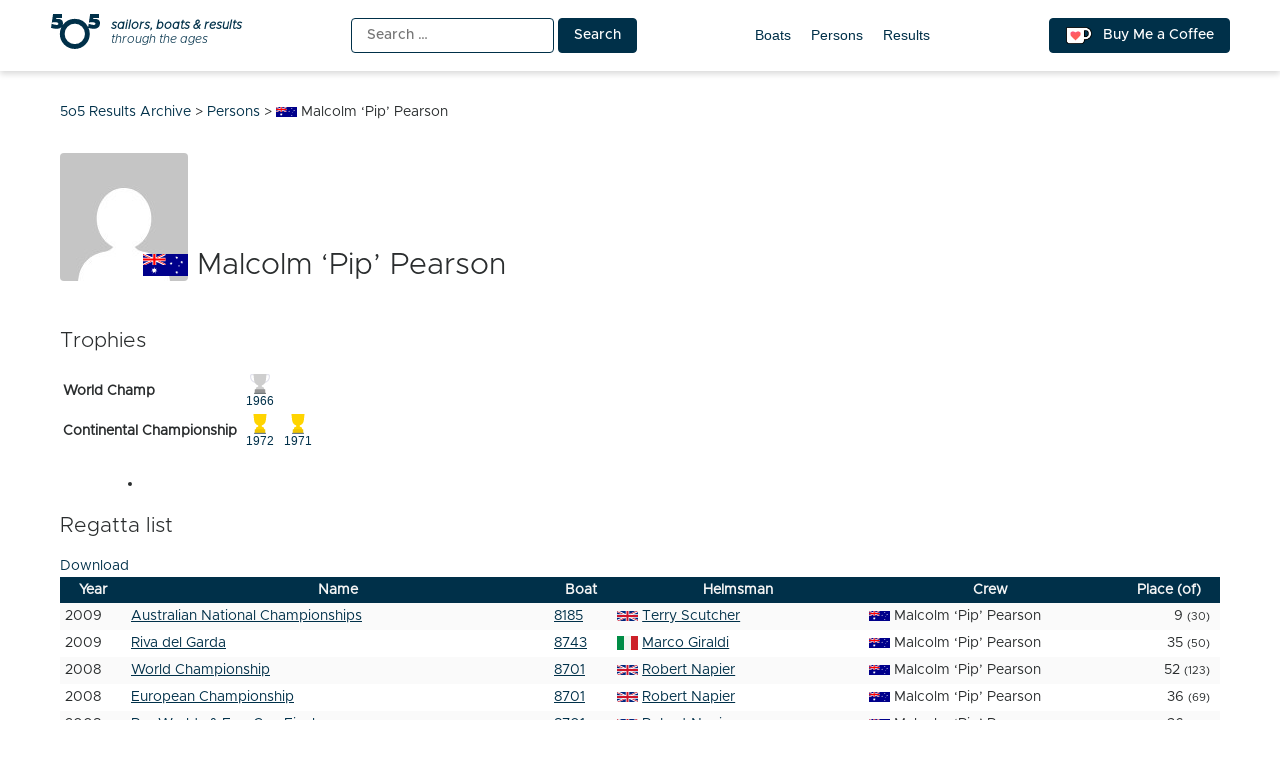

--- FILE ---
content_type: text/html; charset=UTF-8
request_url: https://5o5.iworks.pl/fleet-person/malcolm-pip-pearson/
body_size: 8888
content:
<!doctype html>
<html lang="en-US" itemscope itemtype="https://schema.org/WebSite">
<head>
	<meta charset="UTF-8">
	<meta name="viewport" content="width=device-width, initial-scale=1">
	<link rel="profile" href="https://gmpg.org/xfn/11">
	
<!-- a4you (0.0.1) -->
<!-- Google tag (gtag.js) -->
<script async src="https://www.googletagmanager.com/gtag/js?id=G-8JBM6K8S68"></script>
<script>
window.dataLayer = window.dataLayer || [];
function gtag(){dataLayer.push(arguments);}
gtag('js', new Date());
gtag('config', 'G-8JBM6K8S68');
</script>
        <script>
        function add_google_fom() {
        var element =  document.getElementById('google-form');
        
        var para = document.createElement("iframe");


        para.setAttribute( 'src', 'https://docs.google.com/forms/d/e/1FAIpQLScRA6VKqiRSmhqHezZSFPGZjeo3ZkiKYHKq361XvP5bCgpkbA/viewform?embedded=true&hl=en&lr=lang_en&entry.198303767=AUS&entry.162189295=Malcolm &#8216;Pip&#8217; Pearson' );
        para.setAttribute( 'height', 1200 );
para.setAttribute( 'width', 640 );
para.setAttribute( 'frameborder', 0 );
para.setAttribute( 'marginheight', 0 );
para.setAttribute( 'marginwidth', 0 );


        var node = document.createTextNode("loading....");
        para.appendChild(node);

        element.appendChild(para);
        document.getElementById( 'google-form-button' ).remove();
    }
    </script>
        <script>
        function add_google_fom() {
        var element =  document.getElementById('google-form');
        
        var para = document.createElement("iframe");


        para.setAttribute( 'src', 'https://docs.google.com/forms/d/e/1FAIpQLScRA6VKqiRSmhqHezZSFPGZjeo3ZkiKYHKq361XvP5bCgpkbA/viewform?embedded=true&hl=en&lr=lang_en&entry.198303767=AUS&entry.162189295=Malcolm &#8216;Pip&#8217; Pearson' );
        para.setAttribute( 'height', 1200 );
para.setAttribute( 'width', 640 );
para.setAttribute( 'frameborder', 0 );
para.setAttribute( 'marginheight', 0 );
para.setAttribute( 'marginwidth', 0 );


        var node = document.createTextNode("loading....");
        para.appendChild(node);

        element.appendChild(para);
        document.getElementById( 'google-form-button' ).remove();
    }
    </script>

<!-- Simple SEO Improvements - 2.3.1 -->
<meta property="og:image" content="https://5o5.iworks.pl/wp-content/uploads/2022/01/int-5o5-archive-transparent.png">
<meta property="og:image:width" content="1024">
<meta property="og:image:height" content="1024">
<meta property="og:image:mime" content="image/png">
<meta property="fb:app_id" content="742592787622421">
<meta property="twitter:site" content="@int5o5Archive">
<meta name="description" content="TrophiesWorld Champ1966Continental Championship19721971Regatta listDownloadYearNameBoatHelmsmanCrewPlace (of)2009Australian National Championships8185Terry ScutcherMalcolm &#8216;Pip&#8217; Pearson9 (30)2009Riva del Garda8743Marco GiraldiMalcolm &#8216;Pip&#8217; Pearson35 (50)2008World Championship8701Robert NapierMalcolm &#8216;Pip&#8217; Pearson52 (123)2008European Championship8701Robert NapierMalcolm &#8216;Pip&#8217; Pearson36 (69)2008Pre-Worlds &amp; EuroCup Finale8701Robert NapierMalcolm &#8216;Pip&#8217; Pearson36 (69)2008Riva del Garda8743Marco GiraldiMalcolm &#8216;Pip&#8217; Pearson42 (58)2008Australian National Championships8795Martin PikeMalcolm &#8216;Pip&#8217; Pearson19 (28)2008EuroCup Ranking8701Robert NapierMalcolm &#8216;Pip&#8217; Pearson92 (130)2007World Championship8701Robert NapierMalcolm &#8216;Pip&#8217; Pearson40 [&hellip;]">
<script type="application/ld+json" id="simple-seo-improvements-json-ld">
{"@context":"https://schema.org","@graph":[{"@type":"BreadcrumbList","@id":"https://5o5.iworks.pl/#breadcrumb","itemListElement":[{"@type":"ListItem","position":1,"name":"Home Page","item":"https://5o5.iworks.pl"},{"@type":"ListItem","name":"Persons","item":"https://5o5.iworks.pl/fleet-persons/","position":2},{"@type":"ListItem","name":"Malcolm &#8216;Pip&#8217; Pearson","position":3}]},{"@type":"Person","name":"Malcolm &#8216;Pip&#8217; Pearson","nationality":"Australia","sameAs":["pip.pearson.395"]}]}
</script>

<!-- /Simple SEO Improvements -->
        <script>
        function add_google_fom() {
        var element =  document.getElementById('google-form');
        
        var para = document.createElement("iframe");


        para.setAttribute( 'src', 'https://docs.google.com/forms/d/e/1FAIpQLScRA6VKqiRSmhqHezZSFPGZjeo3ZkiKYHKq361XvP5bCgpkbA/viewform?embedded=true&hl=en&lr=lang_en&entry.198303767=AUS&entry.162189295=Malcolm &#8216;Pip&#8217; Pearson' );
        para.setAttribute( 'height', 1200 );
para.setAttribute( 'width', 640 );
para.setAttribute( 'frameborder', 0 );
para.setAttribute( 'marginheight', 0 );
para.setAttribute( 'marginwidth', 0 );


        var node = document.createTextNode("loading....");
        para.appendChild(node);

        element.appendChild(para);
        document.getElementById( 'google-form-button' ).remove();
    }
    </script>
<title>Malcolm &#8216;Pip&#8217; Pearson &#8211; 5o5 Results Archive</title>
<meta name='robots' content='max-image-preview:large' />
<link rel="alternate" type="application/rss+xml" title="5o5 Results Archive &raquo; Feed" href="https://5o5.iworks.pl/feed/" />
<link rel="alternate" type="application/rss+xml" title="5o5 Results Archive &raquo; Comments Feed" href="https://5o5.iworks.pl/comments/feed/" />
<link rel="alternate" title="oEmbed (JSON)" type="application/json+oembed" href="https://5o5.iworks.pl/wp-json/oembed/1.0/embed?url=https%3A%2F%2F5o5.iworks.pl%2Ffleet-person%2Fmalcolm-pip-pearson%2F" />
<link rel="alternate" title="oEmbed (XML)" type="text/xml+oembed" href="https://5o5.iworks.pl/wp-json/oembed/1.0/embed?url=https%3A%2F%2F5o5.iworks.pl%2Ffleet-person%2Fmalcolm-pip-pearson%2F&#038;format=xml" />
<style id='wp-img-auto-sizes-contain-inline-css'>
img:is([sizes=auto i],[sizes^="auto," i]){contain-intrinsic-size:3000px 1500px}
/*# sourceURL=wp-img-auto-sizes-contain-inline-css */
</style>
<link rel='stylesheet' id='menu-icons-extra-css' href='https://5o5.iworks.pl/wp-content/plugins/menu-icons/css/extra.min.css?ver=0.13.20' media='all' />
<style id='classic-theme-styles-inline-css'>
/*! This file is auto-generated */
.wp-block-button__link{color:#fff;background-color:#32373c;border-radius:9999px;box-shadow:none;text-decoration:none;padding:calc(.667em + 2px) calc(1.333em + 2px);font-size:1.125em}.wp-block-file__button{background:#32373c;color:#fff;text-decoration:none}
/*# sourceURL=/wp-includes/css/classic-themes.min.css */
</style>
<link rel='stylesheet' id='iworks_fleet_frontend-css' href='https://5o5.iworks.pl/wp-content/plugins/fleet/assets/styles/fleet.css?ver=2.6.0' media='all' />
<link rel='stylesheet' id='5o5-results-archive-css' href='https://5o5.iworks.pl/wp-content/themes/5o5-results-archive/style.css?ver=1.1.1.1760732039667' media='all' />

<!-- OG: 3.3.8 -->        <script>
        function add_google_fom() {
        var element =  document.getElementById('google-form');
        
        var para = document.createElement("iframe");


        para.setAttribute( 'src', 'https://docs.google.com/forms/d/e/1FAIpQLScRA6VKqiRSmhqHezZSFPGZjeo3ZkiKYHKq361XvP5bCgpkbA/viewform?embedded=true&hl=en&lr=lang_en&entry.198303767=AUS&entry.162189295=Malcolm &#8216;Pip&#8217; Pearson' );
        para.setAttribute( 'height', 1200 );
para.setAttribute( 'width', 640 );
para.setAttribute( 'frameborder', 0 );
para.setAttribute( 'marginheight', 0 );
para.setAttribute( 'marginwidth', 0 );


        var node = document.createTextNode("loading....");
        para.appendChild(node);

        element.appendChild(para);
        document.getElementById( 'google-form-button' ).remove();
    }
    </script>
        <script>
        function add_google_fom() {
        var element =  document.getElementById('google-form');
        
        var para = document.createElement("iframe");


        para.setAttribute( 'src', 'https://docs.google.com/forms/d/e/1FAIpQLScRA6VKqiRSmhqHezZSFPGZjeo3ZkiKYHKq361XvP5bCgpkbA/viewform?embedded=true&hl=en&lr=lang_en&entry.198303767=AUS&entry.162189295=Malcolm &#8216;Pip&#8217; Pearson' );
        para.setAttribute( 'height', 1200 );
para.setAttribute( 'width', 640 );
para.setAttribute( 'frameborder', 0 );
para.setAttribute( 'marginheight', 0 );
para.setAttribute( 'marginwidth', 0 );


        var node = document.createTextNode("loading....");
        para.appendChild(node);

        element.appendChild(para);
        document.getElementById( 'google-form-button' ).remove();
    }
    </script>

<meta property="og:image" content="https://5o5.iworks.pl/wp-content/uploads/2022/01/int-5o5-archive-white.png"><meta property="og:image:width" content="1024"><meta property="og:image:height" content="1024"><meta property="og:image:mime" content="image/png"><meta property="og:description" content="Malcolm &#8216;Pip&#8217; Pearson"><meta property="og:type" content="article"><meta property="og:locale" content="en_US"><meta property="og:site_name" content="5o5 Results Archive"><meta property="og:title" content="Malcolm &#8216;Pip&#8217; Pearson"><meta property="og:url" content="https://5o5.iworks.pl/fleet-person/malcolm-pip-pearson/"><meta property="og:updated_time" content="2026-01-13T14:23:35+01:00">
<meta property="article:published_time" content="2026-01-13T13:23:35+00:00"><meta property="article:modified_time" content="2026-01-13T13:23:35+00:00">
<meta property="twitter:partner" content="ogwp"><meta property="twitter:card" content="summary_large_image"><meta property="twitter:image" content="https://5o5.iworks.pl/wp-content/uploads/2022/01/int-5o5-archive-white.png"><meta property="twitter:title" content="Malcolm &#8216;Pip&#8217; Pearson"><meta property="twitter:description" content="Malcolm &#8216;Pip&#8217; Pearson"><meta property="twitter:url" content="https://5o5.iworks.pl/fleet-person/malcolm-pip-pearson/"><meta property="twitter:label1" content="Reading time"><meta property="twitter:data1" content="Less than a minute"><meta property="twitter:label1" content="Nation"><meta property="twitter:data1" content="AUS">
<meta itemprop="image" content="https://5o5.iworks.pl/wp-content/uploads/2022/01/int-5o5-archive-white.png"><meta itemprop="name" content="Malcolm &#8216;Pip&#8217; Pearson"><meta itemprop="description" content="Malcolm &#8216;Pip&#8217; Pearson"><meta itemprop="datePublished" content="2026-01-13"><meta itemprop="dateModified" content="2026-01-13T13:23:35+00:00">

<!-- /OG -->

<link rel="https://api.w.org/" href="https://5o5.iworks.pl/wp-json/" /><link rel="canonical" href="https://5o5.iworks.pl/fleet-person/malcolm-pip-pearson/" />
<link rel='shortlink' href='https://5o5.iworks.pl/?p=601139' />
<style id="frontend-inline-css">body.logged-in .boat_id .no-boat { background-color: #ffd700; }</style>
    <style>
#google-form { text-align: center; }
#google-form iframe { margin: 0 auto; width: 100% }
</style>

		<link rel="search" type="application/opensearchdescription+xml" title="5o5 Results Archive" href="https://5o5.iworks.pl/opensearch.xml" />
		<link rel="sitemap" type="application/xml" title="Sitemap" href="/wp-sitemap.xml" />
<link rel="icon" href="https://5o5.iworks.pl/wp-content/themes/5o5-results-archive/assets/images/icons/favicon/apple-icon.png" sizes="32x32" />
<link rel="icon" href="https://5o5.iworks.pl/wp-content/themes/5o5-results-archive/assets/images/icons/favicon/apple-icon.png" sizes="192x192" />
<link rel="apple-touch-icon" href="https://5o5.iworks.pl/wp-content/themes/5o5-results-archive/assets/images/icons/favicon/apple-icon.png" />
<meta name="msapplication-TileImage" content="https://5o5.iworks.pl/wp-content/themes/5o5-results-archive/assets/images/icons/favicon/apple-icon.png" />
<!-- iWorks PWA 1.7.8 -->
<link rel="manifest" href="/manifest.json">
<link rel="prefetch" href="/manifest.json">
<meta name="theme-color" content="#003049">
<meta name="msapplication-config" content="/ieconfig.xml">
<meta name="application-name" content="5O5 Results Archive">
<meta name="msapplication-tooltip" content="Sailors, boats &amp; results through the ages. One place with all-time 5O5 class results.">
<meta name="msapplication-starturl" content="https://5o5.iworks.pl">
<meta name="msapplication-navbutton-color" content="#003049">
<meta name="msapplication-TileImage" content="/wp-content/uploads/2022/01/int-5o5-archive-white.png">
<meta name="msapplication-TileColor" content="#003049">
<meta name="msapplication-square310x310logo" content="/wp-content/uploads/pwa/icon-pwa-310.png?v=66655">
<meta name="msapplication-square150x150logo" content="/wp-content/uploads/pwa/icon-pwa-150.png?v=66655">
<meta name="msapplication-square70x70logo" content="/wp-content/uploads/pwa/icon-pwa-70.png?v=66655">
<meta name="mobile-web-app-capable" content="yes">
<meta name="apple-mobile-web-app-title" content="5O5 Results">
<meta name="apple-mobile-web-app-status-bar-style" content="default">
<link rel="apple-touch-icon" href="/wp-content/uploads/pwa/apple-touch-icon-180.png?v=1643107911">
<link rel="apple-touch-icon" sizes="167x167" href="/wp-content/uploads/pwa/apple-touch-icon-167.png?v=1643107911">
<link rel="apple-touch-icon" sizes="152x152" href="/wp-content/uploads/pwa/apple-touch-icon-152.png?v=1643107911">
<link rel="apple-touch-icon" sizes="120x120" href="/wp-content/uploads/pwa/apple-touch-icon-120.png?v=1643107911">
<link rel="apple-touch-icon" sizes="114x114" href="/wp-content/uploads/pwa/apple-touch-icon-114.png?v=1643107911">
<link rel="apple-touch-icon" sizes="76x76" href="/wp-content/uploads/pwa/apple-touch-icon-76.png?v=1643107911">
<link rel="apple-touch-icon" sizes="72x72" href="/wp-content/uploads/pwa/apple-touch-icon-72.png?v=1643107911">
<link rel="apple-touch-icon" sizes="57x57" href="/wp-content/uploads/pwa/apple-touch-icon-57.png?v=1643107911">
<meta name="format-detection" content="telephone=no" />
<style id='global-styles-inline-css'>
:root{--wp--preset--aspect-ratio--square: 1;--wp--preset--aspect-ratio--4-3: 4/3;--wp--preset--aspect-ratio--3-4: 3/4;--wp--preset--aspect-ratio--3-2: 3/2;--wp--preset--aspect-ratio--2-3: 2/3;--wp--preset--aspect-ratio--16-9: 16/9;--wp--preset--aspect-ratio--9-16: 9/16;--wp--preset--color--black: #000000;--wp--preset--color--cyan-bluish-gray: #abb8c3;--wp--preset--color--white: #ffffff;--wp--preset--color--pale-pink: #f78da7;--wp--preset--color--vivid-red: #cf2e2e;--wp--preset--color--luminous-vivid-orange: #ff6900;--wp--preset--color--luminous-vivid-amber: #fcb900;--wp--preset--color--light-green-cyan: #7bdcb5;--wp--preset--color--vivid-green-cyan: #00d084;--wp--preset--color--pale-cyan-blue: #8ed1fc;--wp--preset--color--vivid-cyan-blue: #0693e3;--wp--preset--color--vivid-purple: #9b51e0;--wp--preset--gradient--vivid-cyan-blue-to-vivid-purple: linear-gradient(135deg,rgb(6,147,227) 0%,rgb(155,81,224) 100%);--wp--preset--gradient--light-green-cyan-to-vivid-green-cyan: linear-gradient(135deg,rgb(122,220,180) 0%,rgb(0,208,130) 100%);--wp--preset--gradient--luminous-vivid-amber-to-luminous-vivid-orange: linear-gradient(135deg,rgb(252,185,0) 0%,rgb(255,105,0) 100%);--wp--preset--gradient--luminous-vivid-orange-to-vivid-red: linear-gradient(135deg,rgb(255,105,0) 0%,rgb(207,46,46) 100%);--wp--preset--gradient--very-light-gray-to-cyan-bluish-gray: linear-gradient(135deg,rgb(238,238,238) 0%,rgb(169,184,195) 100%);--wp--preset--gradient--cool-to-warm-spectrum: linear-gradient(135deg,rgb(74,234,220) 0%,rgb(151,120,209) 20%,rgb(207,42,186) 40%,rgb(238,44,130) 60%,rgb(251,105,98) 80%,rgb(254,248,76) 100%);--wp--preset--gradient--blush-light-purple: linear-gradient(135deg,rgb(255,206,236) 0%,rgb(152,150,240) 100%);--wp--preset--gradient--blush-bordeaux: linear-gradient(135deg,rgb(254,205,165) 0%,rgb(254,45,45) 50%,rgb(107,0,62) 100%);--wp--preset--gradient--luminous-dusk: linear-gradient(135deg,rgb(255,203,112) 0%,rgb(199,81,192) 50%,rgb(65,88,208) 100%);--wp--preset--gradient--pale-ocean: linear-gradient(135deg,rgb(255,245,203) 0%,rgb(182,227,212) 50%,rgb(51,167,181) 100%);--wp--preset--gradient--electric-grass: linear-gradient(135deg,rgb(202,248,128) 0%,rgb(113,206,126) 100%);--wp--preset--gradient--midnight: linear-gradient(135deg,rgb(2,3,129) 0%,rgb(40,116,252) 100%);--wp--preset--font-size--small: 13px;--wp--preset--font-size--medium: 20px;--wp--preset--font-size--large: 36px;--wp--preset--font-size--x-large: 42px;--wp--preset--spacing--20: 0.44rem;--wp--preset--spacing--30: 0.67rem;--wp--preset--spacing--40: 1rem;--wp--preset--spacing--50: 1.5rem;--wp--preset--spacing--60: 2.25rem;--wp--preset--spacing--70: 3.38rem;--wp--preset--spacing--80: 5.06rem;--wp--preset--shadow--natural: 6px 6px 9px rgba(0, 0, 0, 0.2);--wp--preset--shadow--deep: 12px 12px 50px rgba(0, 0, 0, 0.4);--wp--preset--shadow--sharp: 6px 6px 0px rgba(0, 0, 0, 0.2);--wp--preset--shadow--outlined: 6px 6px 0px -3px rgb(255, 255, 255), 6px 6px rgb(0, 0, 0);--wp--preset--shadow--crisp: 6px 6px 0px rgb(0, 0, 0);}:where(.is-layout-flex){gap: 0.5em;}:where(.is-layout-grid){gap: 0.5em;}body .is-layout-flex{display: flex;}.is-layout-flex{flex-wrap: wrap;align-items: center;}.is-layout-flex > :is(*, div){margin: 0;}body .is-layout-grid{display: grid;}.is-layout-grid > :is(*, div){margin: 0;}:where(.wp-block-columns.is-layout-flex){gap: 2em;}:where(.wp-block-columns.is-layout-grid){gap: 2em;}:where(.wp-block-post-template.is-layout-flex){gap: 1.25em;}:where(.wp-block-post-template.is-layout-grid){gap: 1.25em;}.has-black-color{color: var(--wp--preset--color--black) !important;}.has-cyan-bluish-gray-color{color: var(--wp--preset--color--cyan-bluish-gray) !important;}.has-white-color{color: var(--wp--preset--color--white) !important;}.has-pale-pink-color{color: var(--wp--preset--color--pale-pink) !important;}.has-vivid-red-color{color: var(--wp--preset--color--vivid-red) !important;}.has-luminous-vivid-orange-color{color: var(--wp--preset--color--luminous-vivid-orange) !important;}.has-luminous-vivid-amber-color{color: var(--wp--preset--color--luminous-vivid-amber) !important;}.has-light-green-cyan-color{color: var(--wp--preset--color--light-green-cyan) !important;}.has-vivid-green-cyan-color{color: var(--wp--preset--color--vivid-green-cyan) !important;}.has-pale-cyan-blue-color{color: var(--wp--preset--color--pale-cyan-blue) !important;}.has-vivid-cyan-blue-color{color: var(--wp--preset--color--vivid-cyan-blue) !important;}.has-vivid-purple-color{color: var(--wp--preset--color--vivid-purple) !important;}.has-black-background-color{background-color: var(--wp--preset--color--black) !important;}.has-cyan-bluish-gray-background-color{background-color: var(--wp--preset--color--cyan-bluish-gray) !important;}.has-white-background-color{background-color: var(--wp--preset--color--white) !important;}.has-pale-pink-background-color{background-color: var(--wp--preset--color--pale-pink) !important;}.has-vivid-red-background-color{background-color: var(--wp--preset--color--vivid-red) !important;}.has-luminous-vivid-orange-background-color{background-color: var(--wp--preset--color--luminous-vivid-orange) !important;}.has-luminous-vivid-amber-background-color{background-color: var(--wp--preset--color--luminous-vivid-amber) !important;}.has-light-green-cyan-background-color{background-color: var(--wp--preset--color--light-green-cyan) !important;}.has-vivid-green-cyan-background-color{background-color: var(--wp--preset--color--vivid-green-cyan) !important;}.has-pale-cyan-blue-background-color{background-color: var(--wp--preset--color--pale-cyan-blue) !important;}.has-vivid-cyan-blue-background-color{background-color: var(--wp--preset--color--vivid-cyan-blue) !important;}.has-vivid-purple-background-color{background-color: var(--wp--preset--color--vivid-purple) !important;}.has-black-border-color{border-color: var(--wp--preset--color--black) !important;}.has-cyan-bluish-gray-border-color{border-color: var(--wp--preset--color--cyan-bluish-gray) !important;}.has-white-border-color{border-color: var(--wp--preset--color--white) !important;}.has-pale-pink-border-color{border-color: var(--wp--preset--color--pale-pink) !important;}.has-vivid-red-border-color{border-color: var(--wp--preset--color--vivid-red) !important;}.has-luminous-vivid-orange-border-color{border-color: var(--wp--preset--color--luminous-vivid-orange) !important;}.has-luminous-vivid-amber-border-color{border-color: var(--wp--preset--color--luminous-vivid-amber) !important;}.has-light-green-cyan-border-color{border-color: var(--wp--preset--color--light-green-cyan) !important;}.has-vivid-green-cyan-border-color{border-color: var(--wp--preset--color--vivid-green-cyan) !important;}.has-pale-cyan-blue-border-color{border-color: var(--wp--preset--color--pale-cyan-blue) !important;}.has-vivid-cyan-blue-border-color{border-color: var(--wp--preset--color--vivid-cyan-blue) !important;}.has-vivid-purple-border-color{border-color: var(--wp--preset--color--vivid-purple) !important;}.has-vivid-cyan-blue-to-vivid-purple-gradient-background{background: var(--wp--preset--gradient--vivid-cyan-blue-to-vivid-purple) !important;}.has-light-green-cyan-to-vivid-green-cyan-gradient-background{background: var(--wp--preset--gradient--light-green-cyan-to-vivid-green-cyan) !important;}.has-luminous-vivid-amber-to-luminous-vivid-orange-gradient-background{background: var(--wp--preset--gradient--luminous-vivid-amber-to-luminous-vivid-orange) !important;}.has-luminous-vivid-orange-to-vivid-red-gradient-background{background: var(--wp--preset--gradient--luminous-vivid-orange-to-vivid-red) !important;}.has-very-light-gray-to-cyan-bluish-gray-gradient-background{background: var(--wp--preset--gradient--very-light-gray-to-cyan-bluish-gray) !important;}.has-cool-to-warm-spectrum-gradient-background{background: var(--wp--preset--gradient--cool-to-warm-spectrum) !important;}.has-blush-light-purple-gradient-background{background: var(--wp--preset--gradient--blush-light-purple) !important;}.has-blush-bordeaux-gradient-background{background: var(--wp--preset--gradient--blush-bordeaux) !important;}.has-luminous-dusk-gradient-background{background: var(--wp--preset--gradient--luminous-dusk) !important;}.has-pale-ocean-gradient-background{background: var(--wp--preset--gradient--pale-ocean) !important;}.has-electric-grass-gradient-background{background: var(--wp--preset--gradient--electric-grass) !important;}.has-midnight-gradient-background{background: var(--wp--preset--gradient--midnight) !important;}.has-small-font-size{font-size: var(--wp--preset--font-size--small) !important;}.has-medium-font-size{font-size: var(--wp--preset--font-size--medium) !important;}.has-large-font-size{font-size: var(--wp--preset--font-size--large) !important;}.has-x-large-font-size{font-size: var(--wp--preset--font-size--x-large) !important;}
/*# sourceURL=global-styles-inline-css */
</style>
</head>

<body class="wp-singular iworks_fleet_person-template-default single single-iworks_fleet_person postid-601139 wp-theme-5o5-results-archive">
<div id="page" class="site">
	<a class="skip-link screen-reader-text" href="#primary">Skip to content</a>
<header id="masthead" class="site-header">
	<div class="site-header-one-container">
		<div class="site-header-one">
<p class="site-branding">
			<a href="https://5o5.iworks.pl/" rel="home"><span class="site-title">5o5 Results Archive</span>
<span class="site-description">
	<span>
		<strong>sailors, boats &amp; results</strong>
		<span>through the ages</span>
	</span>
</span>
			</a></p>
			<div class="search"><form role="search" method="get" class="search-form" action="https://5o5.iworks.pl/">
				<label>
					<span class="screen-reader-text">Search for:</span>
					<input type="search" class="search-field" placeholder="Search &hellip;" value="" name="s" />
				</label>
				<input type="submit" class="search-submit" value="Search" />
			</form></div>
			<nav id="site-navigation">
				<button class="menu-toggle" aria-controls="primary-menu" aria-expanded="false">Primary Menu</button>
				<div id="primary-menu">
<ul id="menu-main-menu" class="primary-menu"><li id="menu-item-10761" class="menu-item menu-item-type-post_type_archive menu-item-object-iworks_fleet_boat menu-item-10761"><a href="https://5o5.iworks.pl/fleet-boats/">Boats</a></li>
<li id="menu-item-10762" class="menu-item menu-item-type-post_type_archive menu-item-object-iworks_fleet_person menu-item-10762"><a href="https://5o5.iworks.pl/fleet-persons/">Persons</a></li>
<li id="menu-item-21554" class="menu-item menu-item-type-post_type_archive menu-item-object-iworks_fleet_result menu-item-21554"><a href="https://5o5.iworks.pl/results/">Results</a></li>
</ul>				</div>
			</nav>
			<a href="https://ko-fi.com/L4L54XNFS" title="Support me on ko-fi.com" class="button kofi-button" target="_blank"> <span class="kofitext">Buy Me a Coffee</span></a>
		</div>
	</div>
</header>

<div class="content-wrapper">
	<main id="primary" class="site-main">
		<div class="breadcrumbs" typeof="BreadcrumbList" vocab="https://schema.org/"><span property="itemListElement" typeof="ListItem"><a property="item" typeof="WebPage" title="Go to 5o5 Results Archive." href="https://5o5.iworks.pl" class="home" ><span property="name">5o5 Results Archive</span></a><meta property="position" content="1"></span> &gt; <span property="itemListElement" typeof="ListItem"><a property="item" typeof="WebPage" title="Go to Persons." href="https://5o5.iworks.pl/fleet-persons/" class="archive post-iworks_fleet_person-archive" ><span property="name">Persons</span></a><meta property="position" content="2"></span> &gt; <span property="itemListElement" typeof="ListItem"><span property="name" class="post post-iworks_fleet_person current-item"><span class="flag flag-aus">Malcolm &#8216;Pip&#8217; Pearson</span></span><meta property="url" content="https://5o5.iworks.pl/fleet-person/malcolm-pip-pearson/"><meta property="position" content="3"></span></div><article id="post-601139" class="post-601139 iworks_fleet_person type-iworks_fleet_person status-publish hentry">
	<header class="entry-header">
<h1 class="entry-title entry-title-gravatar"><img src="https://gravatar.com/avatar/empty?s=128&d=mm&r=g" class="avatar avatar-128 photo" width="128" height="128" loading="lazy" decoding="async" /><span class="flag flag-aus">Malcolm &#8216;Pip&#8217; Pearson</span></h1>	</header><!-- .entry-header -->
	<div class="entry-content">        <script>
        function add_google_fom() {
        var element =  document.getElementById('google-form');
        
        var para = document.createElement("iframe");


        para.setAttribute( 'src', 'https://docs.google.com/forms/d/e/1FAIpQLScRA6VKqiRSmhqHezZSFPGZjeo3ZkiKYHKq361XvP5bCgpkbA/viewform?embedded=true&hl=en&lr=lang_en&entry.198303767=AUS&entry.162189295=Malcolm &#8216;Pip&#8217; Pearson' );
        para.setAttribute( 'height', 1200 );
para.setAttribute( 'width', 640 );
para.setAttribute( 'frameborder', 0 );
para.setAttribute( 'marginheight', 0 );
para.setAttribute( 'marginwidth', 0 );


        var node = document.createTextNode("loading....");
        para.appendChild(node);

        element.appendChild(para);
        document.getElementById( 'google-form-button' ).remove();
    }
    </script>
<div class="iworks-fleet-trophies"><h2>Trophies</h2><table><tr class="iworks-fleet-trophy iworks-fleet-trophy-world"><tr><td>World Champ</td><td><ul><li class="fleet-type-world fleet-place-2"><a href="#fleet-regatta-613266" title="World Championship"><span class="trophy"></span><span class="year">1966</span></a></li></ul></td></tr><tr class="iworks-fleet-trophy iworks-fleet-trophy-continental"><tr><td>Continental Championship</td><td><ul><li class="fleet-type-continental fleet-place-1"><a href="#fleet-regatta-613310" title="North American Championship"><span class="trophy"></span><span class="year">1972</span></a></li><li class="fleet-type-continental fleet-place-1"><a href="#fleet-regatta-613295" title="North American Championship"><span class="trophy"></span><span class="year">1971</span></a></li></ul></td></tr></table></div><ul class="fleet-person-social-media"><li><a href="http://pip.pearson.395" class="icon icon-facebook external" title="Facebook"></a></li></ul><div class="iworks-fleet-regatta-list"><h2>Regatta list</h2><div class="fleet-results-get"><a href="/fleet-person/malcolm-pip-pearson/?id=601139&type=person&fleet=download&format=csv&_wpnonce=3c0efceba2" rel="alternate nofollow" class="fleet-results-csv">Download</a></div><table class="fleet-results"><thead><tr><th class="year">Year</th><th class="name">Name</th><th class="boat">Boat</th><th class="helmsman">Helmsman</th><th class="crew">Crew</th><th class="place">Place (of)</th></tr></thead><tbody><tr class="fleet-place-row fleet-place-9" id="fleet-regatta-614497"><td class="year" title="14 August 2009 - 16 August 2009">2009</td><td class="name"><a href="https://5o5.iworks.pl/result/2009-08-australian-national-championships/">Australian National Championships</a></td><td class="boat"><a href="https://5o5.iworks.pl/fleet-boat/8185/">8185</a></td><td class="helmsman"><a href="https://5o5.iworks.pl/fleet-person/terry-scutcher/"><span class="flag flag-gbr">Terry Scutcher</span></a></td><td class="crew current"><span class="flag flag-aus">Malcolm &#8216;Pip&#8217; Pearson</span></td><td class="place">9 <small>(30)</small></td></tr><tr class="fleet-place-row fleet-place-35" id="fleet-regatta-614479"><td class="year" title="21 May 2009 - 23 May 2009">2009</td><td class="name"><a href="https://5o5.iworks.pl/result/2009-05-riva-cup/">Riva del Garda</a></td><td class="boat"><a href="https://5o5.iworks.pl/fleet-boat/8743/">8743</a></td><td class="helmsman"><a href="https://5o5.iworks.pl/fleet-person/marco-giraldi/"><span class="flag flag-ita">Marco Giraldi</span></a></td><td class="crew current"><span class="flag flag-aus">Malcolm &#8216;Pip&#8217; Pearson</span></td><td class="place">35 <small>(50)</small></td></tr><tr class="fleet-place-row fleet-place-52" id="fleet-regatta-614460"><td class="year" title="10 October 2008 - 17 October 2008">2008</td><td class="name"><a href="https://5o5.iworks.pl/result/2008-10-world-championship/">World Championship</a></td><td class="boat"><a href="https://5o5.iworks.pl/fleet-boat/8701/">8701</a></td><td class="helmsman"><a href="https://5o5.iworks.pl/fleet-person/robert-napier/"><span class="flag flag-gbr">Robert Napier</span></a></td><td class="crew current"><span class="flag flag-aus">Malcolm &#8216;Pip&#8217; Pearson</span></td><td class="place">52 <small>(123)</small></td></tr><tr class="fleet-place-row fleet-place-36" id="fleet-regatta-614458"><td class="year" title="4 October 2008 - 9 October 2008">2008</td><td class="name"><a href="https://5o5.iworks.pl/result/2008-10-european-championship/">European Championship</a></td><td class="boat"><a href="https://5o5.iworks.pl/fleet-boat/8701/">8701</a></td><td class="helmsman"><a href="https://5o5.iworks.pl/fleet-person/robert-napier/"><span class="flag flag-gbr">Robert Napier</span></a></td><td class="crew current"><span class="flag flag-aus">Malcolm &#8216;Pip&#8217; Pearson</span></td><td class="place">36 <small>(69)</small></td></tr><tr class="fleet-place-row fleet-place-36" id="fleet-regatta-614459"><td class="year" title="4 October 2008 - 9 October 2008">2008</td><td class="name"><a href="https://5o5.iworks.pl/result/2008-10-pre-worlds-eurocup-finale/">Pre-Worlds &amp; EuroCup Finale</a></td><td class="boat"><a href="https://5o5.iworks.pl/fleet-boat/8701/">8701</a></td><td class="helmsman"><a href="https://5o5.iworks.pl/fleet-person/robert-napier/"><span class="flag flag-gbr">Robert Napier</span></a></td><td class="crew current"><span class="flag flag-aus">Malcolm &#8216;Pip&#8217; Pearson</span></td><td class="place">36 <small>(69)</small></td></tr><tr class="fleet-place-row fleet-place-42" id="fleet-regatta-614416"><td class="year" title="1 May 2008 - 3 May 2008">2008</td><td class="name"><a href="https://5o5.iworks.pl/result/2008-05-riva-cup/">Riva del Garda</a></td><td class="boat"><a href="https://5o5.iworks.pl/fleet-boat/8743/">8743</a></td><td class="helmsman"><a href="https://5o5.iworks.pl/fleet-person/marco-giraldi/"><span class="flag flag-ita">Marco Giraldi</span></a></td><td class="crew current"><span class="flag flag-aus">Malcolm &#8216;Pip&#8217; Pearson</span></td><td class="place">42 <small>(58)</small></td></tr><tr class="fleet-place-row fleet-place-19" id="fleet-regatta-614411"><td class="year" title="30 March 2008 - 4 April 2008">2008</td><td class="name"><a href="https://5o5.iworks.pl/result/2008-03-australian-national-championships/">Australian National Championships</a></td><td class="boat"><a href="https://5o5.iworks.pl/fleet-boat/8795/">8795</a></td><td class="helmsman"><a href="https://5o5.iworks.pl/fleet-person/martin-pike/"><span class="flag flag-aus">Martin Pike</span></a></td><td class="crew current"><span class="flag flag-aus">Malcolm &#8216;Pip&#8217; Pearson</span></td><td class="place">19 <small>(28)</small></td></tr><tr class="fleet-place-row fleet-place-92" id="fleet-regatta-614410"><td class="year" title="21 March 2008 - 9 October 2008">2008</td><td class="name"><a href="https://5o5.iworks.pl/result/2008-03-eurocup-ranking/">EuroCup Ranking</a></td><td class="boat"><a href="https://5o5.iworks.pl/fleet-boat/8701/">8701</a></td><td class="helmsman"><a href="https://5o5.iworks.pl/fleet-person/robert-napier/"><span class="flag flag-gbr">Robert Napier</span></a></td><td class="crew current"><span class="flag flag-aus">Malcolm &#8216;Pip&#8217; Pearson</span></td><td class="place">92 <small>(130)</small></td></tr><tr class="fleet-place-row fleet-place-40" id="fleet-regatta-614361"><td class="year" title="2 February 2007 - 2 February 2007">2007</td><td class="name"><a href="https://5o5.iworks.pl/result/2007-02-world-championship/">World Championship</a></td><td class="boat"><a href="https://5o5.iworks.pl/fleet-boat/8701/">8701</a></td><td class="helmsman"><a href="https://5o5.iworks.pl/fleet-person/robert-napier/"><span class="flag flag-gbr">Robert Napier</span></a></td><td class="crew current"><span class="flag flag-aus">Malcolm &#8216;Pip&#8217; Pearson</span></td><td class="place">40 <small>(92)</small></td></tr><tr class="fleet-place-row fleet-place-41" id="fleet-regatta-614360"><td class="year" title="23 January 2007 - 25 January 2007">2007</td><td class="name"><a href="https://5o5.iworks.pl/result/2007-01-pre-worlds/">Pre-Worlds</a></td><td class="boat"><a href="https://5o5.iworks.pl/fleet-boat/8701/">8701</a></td><td class="helmsman"><a href="https://5o5.iworks.pl/fleet-person/robert-napier/"><span class="flag flag-gbr">Robert Napier</span></a></td><td class="crew current"><span class="flag flag-aus">Malcolm &#8216;Pip&#8217; Pearson</span></td><td class="place">41 <small>(86)</small></td></tr><tr class="fleet-place-row fleet-place-21" id="fleet-regatta-614345"><td class="year" title="15 September 2006 - 19 September 2006">2006</td><td class="name"><a href="https://5o5.iworks.pl/result/2006-09-north-american-championship/">North American Championship</a></td><td class="boat"><a href="https://5o5.iworks.pl/fleet-boat/8781/">8781</a></td><td class="helmsman"><a href="https://5o5.iworks.pl/fleet-person/earle-alexander/"><span class="flag flag-aus">Earle Alexander</span></a></td><td class="crew current"><span class="flag flag-aus">Malcolm &#8216;Pip&#8217; Pearson</span></td><td class="place">21 <small>(27)</small></td></tr><tr class="fleet-place-row fleet-place-10" id="fleet-regatta-614337"><td class="year" title="12 August 2006 - 12 August 2006">2006</td><td class="name"><a href="https://5o5.iworks.pl/result/2006-08-kings-of-the-bay-regatta/">Kings of the Bay Regatta</a></td><td class="boat"><a href="https://5o5.iworks.pl/fleet-boat/8681/">8681</a></td><td class="helmsman"><a href="https://5o5.iworks.pl/fleet-person/earle-alexander/"><span class="flag flag-aus">Earle Alexander</span></a></td><td class="crew current"><span class="flag flag-aus">Malcolm &#8216;Pip&#8217; Pearson</span></td><td class="place">10 <small>(17)</small></td></tr><tr class="fleet-place-row fleet-place-48" id="fleet-regatta-614287"><td class="year" title="20 August 2005 - 26 August 2005">2005</td><td class="name"><a href="https://5o5.iworks.pl/result/2005-08-world-championship/">World Championship</a></td><td class="boat"><a href="https://5o5.iworks.pl/fleet-boat/8840/">8840</a></td><td class="helmsman"><a href="https://5o5.iworks.pl/fleet-person/michael-quirk/"><span class="flag flag-aus">Michael Quirk</span></a></td><td class="crew current"><span class="flag flag-aus">Malcolm &#8216;Pip&#8217; Pearson</span></td><td class="place">48 <small>(170)</small></td></tr><tr class="fleet-place-row fleet-place-66" id="fleet-regatta-614286"><td class="year" title="17 August 2005 - 19 August 2005">2005</td><td class="name"><a href="https://5o5.iworks.pl/result/2005-08-pre-worlds/">Pre-Worlds</a></td><td class="boat"><a href="https://5o5.iworks.pl/fleet-boat/8840/">8840</a></td><td class="helmsman"><a href="https://5o5.iworks.pl/fleet-person/michael-quirk/"><span class="flag flag-aus">Michael Quirk</span></a></td><td class="crew current"><span class="flag flag-aus">Malcolm &#8216;Pip&#8217; Pearson</span></td><td class="place">66 <small>(114)</small></td></tr><tr class="fleet-place-row fleet-place-44" id="fleet-regatta-614227"><td class="year" title="13 August 2004 - 20 August 2004">2004</td><td class="name"><a href="https://5o5.iworks.pl/result/2004-08-world-championship/">World Championship</a></td><td class="boat"><a href="https://5o5.iworks.pl/fleet-boat/7156/">7156</a></td><td class="helmsman"><a href="https://5o5.iworks.pl/fleet-person/aaron-ross/"><span class="flag flag-usa">Aaron Ross</span></a></td><td class="crew current"><span class="flag flag-aus">Malcolm &#8216;Pip&#8217; Pearson</span></td><td class="place">44 <small>(102)</small></td></tr><tr class="fleet-place-row fleet-place-8" id="fleet-regatta-614224"><td class="year" title="7 August 2004 - 8 August 2004">2004</td><td class="name"><a href="https://5o5.iworks.pl/result/2004-08-pre-worlds-north-american-championship/">Pre-Worlds &amp; North American Championship</a></td><td class="boat"><a href="https://5o5.iworks.pl/fleet-boat/8776/">8776</a></td><td class="helmsman"><a href="https://5o5.iworks.pl/fleet-person/alexander-ali-meller/"><span class="flag flag-usa">Alexander &#8220;Ali&#8221; Meller</span></a></td><td class="crew current"><span class="flag flag-aus">Malcolm &#8216;Pip&#8217; Pearson</span></td><td class="place">8 <small>(80)</small></td></tr><tr class="fleet-place-row fleet-place-9" id="fleet-regatta-614124"><td class="year" title="1 January 2003 - 1 January 2003">2003</td><td class="name"><a href="https://5o5.iworks.pl/result/2003-01-australian-national-championships/">Australian National Championships</a></td><td class="boat"><a href="https://5o5.iworks.pl/fleet-boat/8499/">8499</a></td><td class="helmsman"><a href="https://5o5.iworks.pl/fleet-person/neil-long/"><span class="flag flag-aus">Neil Long</span></a></td><td class="crew current"><span class="flag flag-aus">Malcolm &#8216;Pip&#8217; Pearson</span></td><td class="place">9 <small>(29)</small></td></tr><tr class="fleet-place-row fleet-place-57" id="fleet-regatta-614122"><td class="year" title="2 December 2002 - 4 December 2002">2002</td><td class="name"><a href="https://5o5.iworks.pl/result/2002-12-pre-worlds/">Pre-Worlds</a></td><td class="boat"><a href="https://5o5.iworks.pl/fleet-boat/8499/">8499</a></td><td class="helmsman"><a href="https://5o5.iworks.pl/fleet-person/alexander-ali-meller/"><span class="flag flag-usa">Alexander &#8220;Ali&#8221; Meller</span></a></td><td class="crew current"><span class="flag flag-aus">Malcolm &#8216;Pip&#8217; Pearson</span></td><td class="place">57 <small>(93)</small></td></tr><tr class="fleet-place-row fleet-place-28" id="fleet-regatta-614123"><td class="year" title="2 December 2002 - 12 December 2002">2002</td><td class="name"><a href="https://5o5.iworks.pl/result/2002-12-world-championship/">World Championship</a></td><td class="boat"><a href="https://5o5.iworks.pl/fleet-boat/8499/">8499</a></td><td class="helmsman"><a href="https://5o5.iworks.pl/fleet-person/alexander-ali-meller/"><span class="flag flag-usa">Alexander &#8220;Ali&#8221; Meller</span></a></td><td class="crew current"><span class="flag flag-aus">Malcolm &#8216;Pip&#8217; Pearson</span></td><td class="place">28 <small>(98)</small></td></tr><tr class="fleet-place-row fleet-place-30" id="fleet-regatta-613983"><td class="year" title="17 November 2000 - 24 November 2000">2000</td><td class="name"><a href="https://5o5.iworks.pl/result/2000-11-world-championship/">World Championship</a></td><td class="boat"><a href="https://5o5.iworks.pl/fleet-boat/8524/">8524</a></td><td class="helmsman"><a href="https://5o5.iworks.pl/fleet-person/leslie-nathanson/"><span class="flag flag-aus">Leslie Nathanson</span></a></td><td class="crew current"><span class="flag flag-aus">Malcolm &#8216;Pip&#8217; Pearson</span></td><td class="place">30 <small>(61)</small></td></tr><tr class="fleet-place-row fleet-place-6" id="fleet-regatta-613917"><td class="year" title="6 January 2000 - 13 January 2000">2000</td><td class="name"><a href="https://5o5.iworks.pl/result/2000-01-australian-national-championships/">Australian National Championships</a></td><td class="boat"><a href="https://5o5.iworks.pl/fleet-boat/8499/">8499</a></td><td class="helmsman">Dave Colebatch</td><td class="crew current"><span class="flag flag-aus">Malcolm &#8216;Pip&#8217; Pearson</span></td><td class="place">6 <small>(38)</small></td></tr><tr class="fleet-place-row fleet-place-30" id="fleet-regatta-613894"><td class="year" title="4 July 1999 - 10 July 1999">1999</td><td class="name"><a href="https://5o5.iworks.pl/result/1999-07-world-championship/">World Championship</a></td><td class="boat"><a href="https://5o5.iworks.pl/fleet-boat/7200/">7200</a></td><td class="helmsman"><a href="https://5o5.iworks.pl/fleet-person/alexander-ali-meller/"><span class="flag flag-usa">Alexander &#8220;Ali&#8221; Meller</span></a></td><td class="crew current"><span class="flag flag-aus">Malcolm &#8216;Pip&#8217; Pearson</span></td><td class="place">30 <small>(157)</small></td></tr><tr class="fleet-place-row fleet-place-55" id="fleet-regatta-613892"><td class="year" title="2 July 1999 - 4 July 1999">1999</td><td class="name"><a href="https://5o5.iworks.pl/result/1999-07-pre-worlds/">Pre-Worlds</a></td><td class="boat"><a href="https://5o5.iworks.pl/fleet-boat/7200/">7200</a></td><td class="helmsman"><a href="https://5o5.iworks.pl/fleet-person/alexander-ali-meller/"><span class="flag flag-usa">Alexander &#8220;Ali&#8221; Meller</span></a></td><td class="crew current"><span class="flag flag-aus">Malcolm &#8216;Pip&#8217; Pearson</span></td><td class="place">55 <small>(88)</small></td></tr><tr class="fleet-place-row fleet-place-34" id="fleet-regatta-613838"><td class="year" title="19 September 1998 - 25 September 1998">1998</td><td class="name"><a href="https://5o5.iworks.pl/result/1998-09-world-championship/">World Championship</a></td><td class="boat"><a href="https://5o5.iworks.pl/fleet-boat/8559/">8559</a></td><td class="helmsman"><a href="https://5o5.iworks.pl/fleet-person/malcolm-higgins/"><span class="flag flag-aus">Malcolm Higgins</span></a></td><td class="crew current"><span class="flag flag-aus">Malcolm &#8216;Pip&#8217; Pearson</span></td><td class="place">34 <small>(106)</small></td></tr><tr class="fleet-place-row fleet-place-18" id="fleet-regatta-613836"><td class="year" title="12 September 1998 - 17 September 1998">1998</td><td class="name"><a href="https://5o5.iworks.pl/result/1998-09-pre-worlds-north-american-championship/">Pre-Worlds &amp; North American Championship</a></td><td class="boat"><a href="https://5o5.iworks.pl/fleet-boat/8559/">8559</a></td><td class="helmsman"><a href="https://5o5.iworks.pl/fleet-person/malcolm-higgins/"><span class="flag flag-aus">Malcolm Higgins</span></a></td><td class="crew current"><span class="flag flag-aus">Malcolm &#8216;Pip&#8217; Pearson</span></td><td class="place">18 <small>(90)</small></td></tr><tr class="fleet-place-row fleet-place-71" id="fleet-regatta-613736"><td class="year" title="13 August 1997 - 22 August 1997">1997</td><td class="name"><a href="https://5o5.iworks.pl/result/1997-08-world-championship/">World Championship</a></td><td class="boat"><a href="https://5o5.iworks.pl/fleet-boat/8494/">8494</a></td><td class="helmsman"><a href="https://5o5.iworks.pl/fleet-person/dave-cahn/"><span class="flag flag-usa">Dave Cahn</span></a></td><td class="crew current"><span class="flag flag-aus">Malcolm &#8216;Pip&#8217; Pearson</span></td><td class="place">71 <small>(79)</small></td></tr><tr class="fleet-place-row fleet-place-42" id="fleet-regatta-613735"><td class="year" title="9 August 1997 - 12 August 1997">1997</td><td class="name"><a href="https://5o5.iworks.pl/result/1997-08-pre-worlds-danish-championship/">Pre-Worlds &amp; Danish Championship</a></td><td class="boat"><a href="https://5o5.iworks.pl/fleet-boat/8494/">8494</a></td><td class="helmsman"><a href="https://5o5.iworks.pl/fleet-person/dave-cahn/"><span class="flag flag-usa">Dave Cahn</span></a></td><td class="crew current"><span class="flag flag-aus">Malcolm &#8216;Pip&#8217; Pearson</span></td><td class="place">42 <small>(70)</small></td></tr><tr class="fleet-place-row fleet-place-70" id="fleet-regatta-613647"><td class="year" title="27 July 1995 - 4 August 1995">1995</td><td class="name"><a href="https://5o5.iworks.pl/result/1995-07-world-championship/">World Championship</a></td><td class="boat"><a href="https://5o5.iworks.pl/fleet-boat/8499/">8499</a></td><td class="helmsman">Dixon</td><td class="crew current"><span class="flag flag-aus">Malcolm &#8216;Pip&#8217; Pearson</span></td><td class="place">70 <small>(106)</small></td></tr><tr class="fleet-place-row fleet-place-51" id="fleet-regatta-613458"><td class="year" title="18 August 1978 - 27 August 1978">1978</td><td class="name"><a href="https://5o5.iworks.pl/result/1978-08-world-championship/">World Championship</a></td><td class="boat"><a href="https://5o5.iworks.pl/fleet-boat/6212/">6212</a></td><td class="helmsman"><a href="https://5o5.iworks.pl/fleet-person/a-wangel/"><span class="flag flag-aus">A. Wangel</span></a></td><td class="crew current"><span class="flag flag-aus">Malcolm &#8216;Pip&#8217; Pearson</span></td><td class="place">51 <small>(86)</small></td></tr><tr class="fleet-place-row fleet-place-1 fleet-place-medal" id="fleet-regatta-613310"><td class="year" title="1 January 1972 - 1 January 1972">1972</td><td class="name"><a href="https://5o5.iworks.pl/result/1972-01-north-american-championship/">North American Championship</a></td><td class="boat"><a href="https://5o5.iworks.pl/fleet-boat/4059/">4059</a></td><td class="helmsman"><a href="https://5o5.iworks.pl/fleet-person/dennis-surtees/"><span class="flag flag-usa">Dennis Surtees</span></a></td><td class="crew current"><span class="flag flag-aus">Malcolm &#8216;Pip&#8217; Pearson</span></td><td class="place">1 <small>(0)</small></td></tr><tr class="fleet-place-row fleet-place-1 fleet-place-medal" id="fleet-regatta-613295"><td class="year" title="1 January 1971 - 1 January 1971">1971</td><td class="name"><a href="https://5o5.iworks.pl/result/1971-01-north-american-championship/">North American Championship</a></td><td class="boat"><a href="https://5o5.iworks.pl/fleet-boat/4059/">4059</a></td><td class="helmsman"><a href="https://5o5.iworks.pl/fleet-person/dennis-surtees/"><span class="flag flag-usa">Dennis Surtees</span></a></td><td class="crew current"><span class="flag flag-aus">Malcolm &#8216;Pip&#8217; Pearson</span></td><td class="place">1 <small>(0)</small></td></tr><tr class="fleet-place-row fleet-place-2 fleet-place-medal" id="fleet-regatta-613266"><td class="year" title="21 March 1966 - 27 March 1966">1966</td><td class="name"><a href="https://5o5.iworks.pl/result/1966-03-world-championship/">World Championship</a></td><td class="boat"><a href="https://5o5.iworks.pl/fleet-boat/2366/">2366</a></td><td class="helmsman"><a href="https://5o5.iworks.pl/fleet-person/paul-bert-elvstrom/"><span class="flag flag-den">Paul Bert Elvstrøm</span></a></td><td class="crew current"><span class="flag flag-aus">Malcolm &#8216;Pip&#8217; Pearson</span></td><td class="place">2 <small>(65)</small></td></tr></tbody></table></div><ul class="iworks-fleet-owner-boats-list"><li class="iworks-fleet-boat iworks-fleet-boat-5522"><a href="https://5o5.iworks.pl/fleet-boat/5522/">5522</a></li><li class="iworks-fleet-boat iworks-fleet-boat-6212"><a href="https://5o5.iworks.pl/fleet-boat/6212/">6212</a></li><li class="iworks-fleet-boat iworks-fleet-boat-8499"><a href="https://5o5.iworks.pl/fleet-boat/8499/">8499</a></li></ul><section class="iworks-fleet-person-places"><h2 class="iworks-fleet-person-places-title">Places</h2><svg viewBox="0 0 500 100" class="iworks-fleet-person-places-chart"><polyline fill="none" stroke="#0074d9" stroke-width="1" points="0,3
16,2
32,2
48,55
64,75
80,45
96,76
112,37
129,20
145,59
161,32
177,7
193,32
209,61
225,30
241,10
258,47
274,9
290,71
306,52
322,11
338,23
354,43
370,44
387,56
403,39
419,39
435,45
451,21
467,99
483,38
500,10
"/></svg></section><div id="google-form" ><button id="google-form-button" onclick="add_google_fom()" >I know more and I want to fill form</button></div></div><!-- .entry-content -->
	<footer class="entry-footer">
			</footer><!-- .entry-footer -->
</article><!-- #post-601139 -->

	<nav class="navigation post-navigation" aria-label="Posts">
		<h2 class="screen-reader-text">Post navigation</h2>
		<div class="nav-links"><div class="nav-previous"><a href="https://5o5.iworks.pl/fleet-person/maksymilian-zaniewski/" rel="prev"><span class="nav-subtitle">Previous:</span> <span class="nav-title"><span class="flag flag-pol">Maksymilian Zaniewski</span></span></a></div><div class="nav-next"><a href="https://5o5.iworks.pl/fleet-person/malcolm-boston/" rel="next"><span class="nav-subtitle">Next:</span> <span class="nav-title">Malcolm Boston</span></a></div></div>
	</nav>	</main><!-- #main -->
</div>
<footer id="colophon" class="site-footer">
	<div class="site-info">
		<ul class="site-info-left">
			<li>Last update: 25 January 2026</li>
<li id="menu-item-224727" class="menu-item menu-item-type-custom menu-item-object-custom menu-item-224727"><a target="_blank" href="https://github.com/iworks/5o5-results">GitHub</a></li>
		</ul>
		<div class="site-info-right">
			<a class="int" href="https://www.int505.org/">International 5O5 Sailing</a>
			<a class="pl" href="https://int505.pl/">Polish 5O5 Sailing</a>
		</div>
	</div>
</footer>
</div>
<script type="speculationrules">
{"prefetch":[{"source":"document","where":{"and":[{"href_matches":"/*"},{"not":{"href_matches":["/wp-*.php","/wp-admin/*","/wp-content/uploads/*","/wp-content/*","/wp-content/plugins/*","/wp-content/themes/5o5-results-archive/*","/*\\?(.+)"]}},{"not":{"selector_matches":"a[rel~=\"nofollow\"]"}},{"not":{"selector_matches":".no-prefetch, .no-prefetch a"}}]},"eagerness":"conservative"}]}
</script>
<script>gtag("event", "select_content", {content_type: "iworks_fleet_person",content_id: "601139"} );</script><script id="iworks-pwa-manifest-js-extra">
var iworks_pwa = {"serviceWorkerUri":"/iworks-pwa-service-worker-js?version=1","root":"https://5o5.iworks.pl/wp-content/plugins/iworks-pwa/assets/pwa/"};
//# sourceURL=iworks-pwa-manifest-js-extra
</script>
<script src="https://5o5.iworks.pl/wp-content/plugins/iworks-pwa/assets/scripts/frontend.min.js?ver=1.7.8" id="iworks-pwa-manifest-js"></script>
<script src="https://5o5.iworks.pl/wp-content/themes/5o5-results-archive/assets/scripts/frontend.min.js?ver=1.1.1.1760732039667" id="5o5-results-archive-js"></script>
</body>
</html>


--- FILE ---
content_type: image/svg+xml
request_url: https://5o5.iworks.pl/wp-content/plugins/fleet/assets/images/flags/pol.svg?v=2.6.0
body_size: -21
content:
<svg xmlns="http://www.w3.org/2000/svg" height="14" width="20">
<rect fill="#fff" height="14" width="20" />
<rect fill="#dc143c" y="7" height="7" width="20" />
</svg>


--- FILE ---
content_type: image/svg+xml
request_url: https://5o5.iworks.pl/wp-content/plugins/fleet/assets/images/flags/ita.svg?v=2.6.0
body_size: 38
content:
<svg xmlns="http://www.w3.org/2000/svg" width="20" height="14">
<rect width="20" height="14" fill="#f4f5f0" />
<rect height="14" width="6.66" fill="#008c45" />
<rect x="13.33" height="14" width="6.66" fill="#cd212a" />
</svg>


--- FILE ---
content_type: image/svg+xml
request_url: https://5o5.iworks.pl/wp-content/plugins/fleet/assets/images/trophies/world-silver.svg?v=2.6.0
body_size: 1061
content:
<svg xmlns="http://www.w3.org/2000/svg" viewBox="0 0 20 20" >
<path fill="#e3e3ed" d="M 1.7578125,0 C 0.70188778,-0.03297222 -0.13057122,1.0013453 0,2.021099 -0.08274168,3.619581 0.31339695,5.2654693 1.3169241,6.5378057 2.2120083,7.7478956 3.5633675,8.5267375 4.9959742,8.9236131 5.4807006,9.24283 6.2045403,8.7382483 5.9071428,8.1731475 5.6315085,7.7642187 5.0729725,7.764875 4.6528421,7.5728002 2.514161,6.8560033 1.040815,4.6333905 1.171875,2.3871041 1.1781165,1.9501107 1.064646,1.3051035 1.6398034,1.1837904 2.6870726,1.1563518 3.7368917,1.1795488 4.7851562,1.171875 4.3391927,0.78125 3.8932291,0.390625 3.4472656,0 2.8841146,0 2.3209635,0 1.7578125,0 Z M 16.552734,0 c -0.399739,0.390625 -0.799479,0.78125 -1.199218,1.171875 1.002039,0.0077 2.005638,-0.01556 3.006681,0.011915 0.602968,0.1359007 0.449866,0.8193487 0.467928,1.2761193 0.1108,2.286541 -1.456552,4.5186815 -3.653571,5.1713588 -0.417281,0.1819741 -1.077413,0.1884956 -1.142155,0.7586079 -0.05013,0.5896847 0.641233,0.7600693 1.06174,0.5032231 1.666008,-0.4529642 3.18367,-1.5085301 4.038882,-3.0285748 C 19.866444,4.6649722 20.0557,3.2414846 20,1.8605312 20.088205,0.79343042 19.071032,-0.1277017 18.022783,0 17.532766,0 17.04275,0 16.552734,0 Z" />
<path fill="#cecece" d="m 11.796875,11.437532 c 0.04998,0.454418 -0.155474,1.026277 0.256307,1.354205 0.530572,0.155778 1.176216,0.137637 1.573316,0.613019 0.592772,0.534371 0.519284,1.362332 0.514126,2.083707 0.08048,0.453105 -0.168007,1.012179 -0.71194,0.917789 -2.367404,-0.0078 -4.7363353,0.01561 -7.1027828,-0.01172 C 5.749331,16.275767 5.8679279,15.627446 5.8593748,15.190296 5.822667,14.532277 5.8889563,13.79842 6.4345061,13.3466 6.8477599,12.856243 7.5476369,13.010987 8.0332372,12.720684 8.3222042,12.359606 8.1608617,11.865418 8.2031247,11.437532 5.9506699,10.754247 4.2719714,8.5932903 4.1394346,6.2467933 3.9080504,4.1645295 3.6766661,2.0822656 3.4452819,1.7544189e-6 c 4.3698117,0 8.7396231,0 13.1094351,0 C 16.286532,2.3203585 16.059603,4.6463469 15.764273,6.9630004 15.388608,9.0368172 13.810367,10.815184 11.796875,11.437532 Z" />
<path fill="#969696" d="m 15.3125,15.820312 v 3.5469 H 4.6874999 v -3.5469 c 0,-0.32822 0.2577209,-0.58594 0.5859374,-0.58594 h 9.4531257 c 0.328216,0 0.585937,0.25772 0.585937,0.58594 z m 0,0" />
<path fill="#747b7c" d="M 15.898437,20.000002 H 4.1015624 v -1.17188 H 15.898437 Z" />
</svg>


--- FILE ---
content_type: image/svg+xml
request_url: https://5o5.iworks.pl/wp-content/plugins/fleet/assets/images/trophies/continental-gold.svg?v=2.6.0
body_size: 488
content:
<svg xmlns="http://www.w3.org/2000/svg" viewBox="0 0 20 20" >
<path fill="#ffd400" d="m 11.796875,11.437532 c 0.04998,0.454418 -0.155474,1.026277 0.256307,1.354205 0.530572,0.155778 1.176216,0.137637 1.573316,0.613019 0.592772,0.534371 0.519284,1.362332 0.514126,2.083707 0.08048,0.453105 -0.168007,1.012179 -0.71194,0.917789 -2.367404,-0.0078 -4.7363353,0.01561 -7.1027828,-0.01172 C 5.749331,16.275767 5.8679279,15.627446 5.8593748,15.190296 5.822667,14.532277 5.8889563,13.79842 6.4345061,13.3466 6.8477599,12.856243 7.5476369,13.010987 8.0332372,12.720684 8.3222042,12.359606 8.1608617,11.865418 8.2031247,11.437532 5.9506699,10.754247 4.2719714,8.5932903 4.1394346,6.2467933 3.9080504,4.1645295 3.6766661,2.0822656 3.4452819,1.7544189e-6 c 4.3698117,0 8.7396231,0 13.1094351,0 C 16.286532,2.3203585 16.059603,4.6463469 15.764273,6.9630004 15.388608,9.0368172 13.810367,10.815184 11.796875,11.437532 Z" />
<path fill="#efc400" d="m 15.3125,15.820312 v 3.5469 H 4.6874999 v -3.5469 c 0,-0.32822 0.2577209,-0.58594 0.5859374,-0.58594 h 9.4531257 c 0.328216,0 0.585937,0.25772 0.585937,0.58594 z m 0,0" />
<path fill="#697c86" d="M 15.898437,20.000002 H 4.1015624 v -1.17188 H 15.898437 Z" />
</svg>
